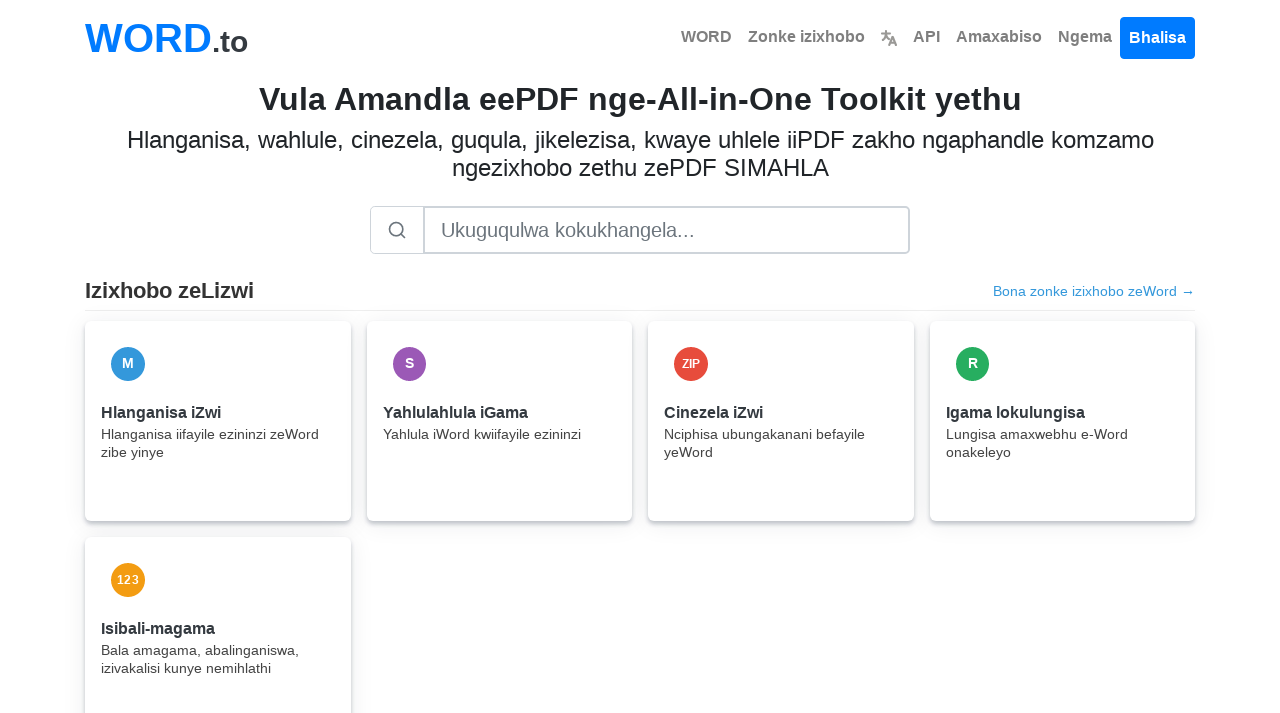

--- FILE ---
content_type: text/html; charset=utf-8
request_url: https://www.word.to/?lang=xh
body_size: 11574
content:


<!DOCTYPE html>
<html lang="xh">
<head>
    <meta charset="utf-8">
    <title>Word.to: I-Toolkit yePDF yonke-kwi-enye</title>
    <meta property="og:url" content="https://www.word.to/"/>
    <meta property="og:type" content="website"/>
    <meta property="og:title" content="Word.to: I-Toolkit yePDF yonke-kwi-enye"/>
    <meta property="og:description" content="Fumanisa ukuguquguquka kwe-Word.to-isiguquli sakho se-premium seLizwi. Guqula iifayile zeLizwi zibe yiPDF, JPEG, PNG, kunye nokunye, ngaphandle komthungo. Zuza kuguqulo lwefomathi eguquguqukayo, i-API enengqondo, kunye ne-Word Counter eyakhelweyo. Lula uguqulelo loxwebhu lwakho nge-Word.to!"/>
    <meta property="og:image:type" content="image/png"/>
    <meta property="og:image" content="https://www.word.to/static/word.png"/>
    <meta name="description" content="Fumanisa ukuguquguquka kwe-Word.to-isiguquli sakho se-premium seLizwi. Guqula iifayile zeLizwi zibe yiPDF, JPEG, PNG, kunye nokunye, ngaphandle komthungo. Zuza kuguqulo lwefomathi eguquguqukayo, i-API enengqondo, kunye ne-Word Counter eyakhelweyo. Lula uguqulelo loxwebhu lwakho nge-Word.to!">
    <style>body,h1,h2,h3,h4,h5,h6,p,a,span,div,button,input{font-family:-apple-system,BlinkMacSystemFont,"Segoe UI",Roboto,"Helvetica Neue",Arial,sans-serif,"Apple Color Emoji","Segoe UI Emoji","Segoe UI Symbol"}h1{font-weight:500;font-size:2.5rem}h2{font-weight:500}h3{font-weight:500}.font-weight-bold{font-weight:700!important}</style>
    <link rel="stylesheet" href="/static/css/bootstrap.min.css">
    <link rel="stylesheet" href="/static/css/styles.css?v=0.48">
    <link rel="icon" href="https://www.word.to/static/word.png" type="image/png">
    
    <meta name="viewport" content="width=device-width, initial-scale=1">
    
    <script type="application/ld+json">
    {
        "@context": "https://schema.org",
        "@type": "Organization",
        "name": "Word.to",
        "url": "https://www.word.to/",
        "logo": "https://www.word.to/static/word.png",
        "description": "Fumanisa ukuguquguquka kwe-Word.to-isiguquli sakho se-premium seLizwi. Guqula iifayile zeLizwi zibe yiPDF, JPEG, PNG, kunye nokunye, ngaphandle komthungo. Zuza kuguqulo lwefomathi eguquguqukayo, i-API enengqondo, kunye ne-Word Counter eyakhelweyo. Lula uguqulelo loxwebhu lwakho nge-Word.to!",
        "contactPoint": {
            "@type": "ContactPoint",
            "contactType": "customer support",
            "email": "hello@word.to",
            "availableLanguage": ["af", "am", "ar", "az", "be", "bg", "bn", "bs", "ca", "co", "cs", "cy", "da", "de", "el", "en", "eo", "es", "et", "eu", "fa", "fi", "fr", "fy", "ga", "gd", "gl", "gu", "ha", "hi", "hr", "ht", "hu", "hy", "id", "ig", "is", "it", "ja", "ka", "kk", "kn", "km", "ko", "ku", "ky", "la", "lo", "lt", "lb", "lv", "mg", "mi", "mk", "ml", "mn", "mr", "ms", "mt", "my", "ne", "nl", "no", "ny", "pa", "pl", "ps", "pt", "ro", "ru", "sd", "si", "sk", "sl", "sm", "sn", "so", "sq", "sr", "st", "su", "sv", "sw", "ta", "te", "tg", "th", "tl", "tr", "uk", "ur", "uz", "vi", "xh", "yi", "yo", "zh", "zu"]
        }
    }
    </script>
    <script type="application/ld+json">
    {
        "@context": "https://schema.org",
        "@type": "WebPage",
        "name": "Word.to: I-Toolkit yePDF yonke-kwi-enye",
        "description": "Fumanisa ukuguquguquka kwe-Word.to-isiguquli sakho se-premium seLizwi. Guqula iifayile zeLizwi zibe yiPDF, JPEG, PNG, kunye nokunye, ngaphandle komthungo. Zuza kuguqulo lwefomathi eguquguqukayo, i-API enengqondo, kunye ne-Word Counter eyakhelweyo. Lula uguqulelo loxwebhu lwakho nge-Word.to!",
        "url": "https://www.word.to/"
    }
    </script>
    <script type="application/ld+json">
    {
        "@context": "https://schema.org",
        "@type": "SoftwareApplication",
        "name": "Word.to - Professional Document Converter",
        "applicationCategory": "BusinessApplication",
        "operatingSystem": "Web Browser",
        "offers": {
            "@type": "Offer",
            "price": "0",
            "priceCurrency": "USD",
            "availability": "https://schema.org/InStock",
            "eligibleRegion": {
                "@type": "Place",
                "name": "Worldwide"
            }
        },
        "aggregateRating": {
            "@type": "AggregateRating",
            "ratingValue": "4.4",
            "ratingCount": "7",
            "bestRating": "5",
            "worstRating": "1"
        },
        "availableLanguage": ["af", "am", "ar", "az", "be", "bg", "bn", "bs", "ca", "co", "cs", "cy", "da", "de", "el", "en", "eo", "es", "et", "eu", "fa", "fi", "fr", "fy", "ga", "gd", "gl", "gu", "ha", "hi", "hr", "ht", "hu", "hy", "id", "ig", "is", "it", "ja", "ka", "kk", "kn", "km", "ko", "ku", "ky", "la", "lo", "lt", "lb", "lv", "mg", "mi", "mk", "ml", "mn", "mr", "ms", "mt", "my", "ne", "nl", "no", "ny", "pa", "pl", "ps", "pt", "ro", "ru", "sd", "si", "sk", "sl", "sm", "sn", "so", "sq", "sr", "st", "su", "sv", "sw", "ta", "te", "tg", "th", "tl", "tr", "uk", "ur", "uz", "vi", "xh", "yi", "yo", "zh", "zu"],
        "featureList": [
            "Guqula amaxwebhu eWord abe yiPDF, HTML, EPUB nokunye",
            "Susa umbhalo kwiPDF uye kumaxwebhu eWord anokuhlelwa",
            "Inkxaso yeefomathi ze-DOC, DOCX, RTF, ODT",
            "Gcina iitafile, imifanekiso, kunye nokufomatha ngexesha lokuguqulwa",
            "I-Batch iguqula amaxwebhu amaninzi ngaxeshanye",
            "Inkxaso ye-OCR yamaxwebhu askeniweyo"
        ]
    }
    </script>
    
    <script type="application/ld+json">
    {
        "@context": "https://schema.org",
        "@type": "FAQPage",
        "mainEntity": [
            {
                "@type": "Question",
                "name": "Zeziphi iifomathi zoxwebhu ezinokuguqulwa yiWord.",
                "acceptedAnswer": {
                    "@type": "Answer",
                    "text": "I-Word.to iguqula i-DOC, i-DOCX, i-PDF, i-RTF, i-ODT, i-TXT, i-HTML, kunye ne-EPUB. Sigcina ukufomatha, iitafile, kunye nemifanekiso ngexesha lokuguqulwa."
                }
            },
            {
                "@type": "Question",
                "name": "Ngaba ukufomatha uxwebhu lwam kuya kugcinwa?",
                "acceptedAnswer": {
                    "@type": "Answer",
                    "text": "Ewe, iWord.to isebenzisa ii-algorithms eziphambili ukugcina iitafile, imifanekiso, iifonti, ii-headers, ii-footers, kunye noyilo lwephepha xa iguqula phakathi kweefomathi."
                }
            },
            {
                "@type": "Question",
                "name": "Ndingakwazi ukuguqula amaxwebhu askeniweyo?",
                "acceptedAnswer": {
                    "@type": "Answer",
                    "text": "Ewe, iWord.to ibandakanya i-OCR (Optical Character Recognition) ukuze ikhuphe umbhalo kwiPDF eziskeniweyo kunye nemifanekiso ibe ngamaxwebhu eWord anokuhlelwa."
                }
            },
            {
                "@type": "Question",
                "name": "Ngaba iWord.to ikhululekile ukuyisebenzisa?",
                "acceptedAnswer": {
                    "@type": "Answer",
                    "text": "Ewe, ukuguqulwa okusisiseko kusimahla. Izicwangciso zeprimiyamu zibonelela ngemida ephezulu, ukucutshungulwa kwebhetshi, kunye nenkxaso ephambili kubasebenzisi abaziingcali."
                }
            }
        ]
    }
    </script>
    
    
    <link href="https://www.word.to/"
          hreflang="x-default"
          rel="alternate"/>
    
        <link rel="alternate"
              hreflang="af"
              href="https://www.word.to/?lang=af"/>
    
        <link rel="alternate"
              hreflang="am"
              href="https://www.word.to/?lang=am"/>
    
        <link rel="alternate"
              hreflang="ar"
              href="https://www.word.to/?lang=ar"/>
    
        <link rel="alternate"
              hreflang="az"
              href="https://www.word.to/?lang=az"/>
    
        <link rel="alternate"
              hreflang="be"
              href="https://www.word.to/?lang=be"/>
    
        <link rel="alternate"
              hreflang="bg"
              href="https://www.word.to/?lang=bg"/>
    
        <link rel="alternate"
              hreflang="bn"
              href="https://www.word.to/?lang=bn"/>
    
        <link rel="alternate"
              hreflang="bs"
              href="https://www.word.to/?lang=bs"/>
    
        <link rel="alternate"
              hreflang="ca"
              href="https://www.word.to/?lang=ca"/>
    
        <link rel="alternate"
              hreflang="co"
              href="https://www.word.to/?lang=co"/>
    
        <link rel="alternate"
              hreflang="cs"
              href="https://www.word.to/?lang=cs"/>
    
        <link rel="alternate"
              hreflang="cy"
              href="https://www.word.to/?lang=cy"/>
    
        <link rel="alternate"
              hreflang="da"
              href="https://www.word.to/?lang=da"/>
    
        <link rel="alternate"
              hreflang="de"
              href="https://www.word.to/?lang=de"/>
    
        <link rel="alternate"
              hreflang="el"
              href="https://www.word.to/?lang=el"/>
    
        <link rel="alternate"
              hreflang="en"
              href="https://www.word.to/?lang=en"/>
    
        <link rel="alternate"
              hreflang="eo"
              href="https://www.word.to/?lang=eo"/>
    
        <link rel="alternate"
              hreflang="es"
              href="https://www.word.to/?lang=es"/>
    
        <link rel="alternate"
              hreflang="et"
              href="https://www.word.to/?lang=et"/>
    
        <link rel="alternate"
              hreflang="eu"
              href="https://www.word.to/?lang=eu"/>
    
        <link rel="alternate"
              hreflang="fa"
              href="https://www.word.to/?lang=fa"/>
    
        <link rel="alternate"
              hreflang="fi"
              href="https://www.word.to/?lang=fi"/>
    
        <link rel="alternate"
              hreflang="fr"
              href="https://www.word.to/?lang=fr"/>
    
        <link rel="alternate"
              hreflang="fy"
              href="https://www.word.to/?lang=fy"/>
    
        <link rel="alternate"
              hreflang="ga"
              href="https://www.word.to/?lang=ga"/>
    
        <link rel="alternate"
              hreflang="gd"
              href="https://www.word.to/?lang=gd"/>
    
        <link rel="alternate"
              hreflang="gl"
              href="https://www.word.to/?lang=gl"/>
    
        <link rel="alternate"
              hreflang="gu"
              href="https://www.word.to/?lang=gu"/>
    
        <link rel="alternate"
              hreflang="ha"
              href="https://www.word.to/?lang=ha"/>
    
        <link rel="alternate"
              hreflang="hi"
              href="https://www.word.to/?lang=hi"/>
    
        <link rel="alternate"
              hreflang="hr"
              href="https://www.word.to/?lang=hr"/>
    
        <link rel="alternate"
              hreflang="ht"
              href="https://www.word.to/?lang=ht"/>
    
        <link rel="alternate"
              hreflang="hu"
              href="https://www.word.to/?lang=hu"/>
    
        <link rel="alternate"
              hreflang="hy"
              href="https://www.word.to/?lang=hy"/>
    
        <link rel="alternate"
              hreflang="id"
              href="https://www.word.to/?lang=id"/>
    
        <link rel="alternate"
              hreflang="ig"
              href="https://www.word.to/?lang=ig"/>
    
        <link rel="alternate"
              hreflang="is"
              href="https://www.word.to/?lang=is"/>
    
        <link rel="alternate"
              hreflang="it"
              href="https://www.word.to/?lang=it"/>
    
        <link rel="alternate"
              hreflang="ja"
              href="https://www.word.to/?lang=ja"/>
    
        <link rel="alternate"
              hreflang="ka"
              href="https://www.word.to/?lang=ka"/>
    
        <link rel="alternate"
              hreflang="kk"
              href="https://www.word.to/?lang=kk"/>
    
        <link rel="alternate"
              hreflang="kn"
              href="https://www.word.to/?lang=kn"/>
    
        <link rel="alternate"
              hreflang="km"
              href="https://www.word.to/?lang=km"/>
    
        <link rel="alternate"
              hreflang="ko"
              href="https://www.word.to/?lang=ko"/>
    
        <link rel="alternate"
              hreflang="ku"
              href="https://www.word.to/?lang=ku"/>
    
        <link rel="alternate"
              hreflang="ky"
              href="https://www.word.to/?lang=ky"/>
    
        <link rel="alternate"
              hreflang="la"
              href="https://www.word.to/?lang=la"/>
    
        <link rel="alternate"
              hreflang="lo"
              href="https://www.word.to/?lang=lo"/>
    
        <link rel="alternate"
              hreflang="lt"
              href="https://www.word.to/?lang=lt"/>
    
        <link rel="alternate"
              hreflang="lb"
              href="https://www.word.to/?lang=lb"/>
    
        <link rel="alternate"
              hreflang="lv"
              href="https://www.word.to/?lang=lv"/>
    
        <link rel="alternate"
              hreflang="mg"
              href="https://www.word.to/?lang=mg"/>
    
        <link rel="alternate"
              hreflang="mi"
              href="https://www.word.to/?lang=mi"/>
    
        <link rel="alternate"
              hreflang="mk"
              href="https://www.word.to/?lang=mk"/>
    
        <link rel="alternate"
              hreflang="ml"
              href="https://www.word.to/?lang=ml"/>
    
        <link rel="alternate"
              hreflang="mn"
              href="https://www.word.to/?lang=mn"/>
    
        <link rel="alternate"
              hreflang="mr"
              href="https://www.word.to/?lang=mr"/>
    
        <link rel="alternate"
              hreflang="ms"
              href="https://www.word.to/?lang=ms"/>
    
        <link rel="alternate"
              hreflang="mt"
              href="https://www.word.to/?lang=mt"/>
    
        <link rel="alternate"
              hreflang="my"
              href="https://www.word.to/?lang=my"/>
    
        <link rel="alternate"
              hreflang="ne"
              href="https://www.word.to/?lang=ne"/>
    
        <link rel="alternate"
              hreflang="nl"
              href="https://www.word.to/?lang=nl"/>
    
        <link rel="alternate"
              hreflang="no"
              href="https://www.word.to/?lang=no"/>
    
        <link rel="alternate"
              hreflang="ny"
              href="https://www.word.to/?lang=ny"/>
    
        <link rel="alternate"
              hreflang="pa"
              href="https://www.word.to/?lang=pa"/>
    
        <link rel="alternate"
              hreflang="pl"
              href="https://www.word.to/?lang=pl"/>
    
        <link rel="alternate"
              hreflang="ps"
              href="https://www.word.to/?lang=ps"/>
    
        <link rel="alternate"
              hreflang="pt"
              href="https://www.word.to/?lang=pt"/>
    
        <link rel="alternate"
              hreflang="ro"
              href="https://www.word.to/?lang=ro"/>
    
        <link rel="alternate"
              hreflang="ru"
              href="https://www.word.to/?lang=ru"/>
    
        <link rel="alternate"
              hreflang="sd"
              href="https://www.word.to/?lang=sd"/>
    
        <link rel="alternate"
              hreflang="si"
              href="https://www.word.to/?lang=si"/>
    
        <link rel="alternate"
              hreflang="sk"
              href="https://www.word.to/?lang=sk"/>
    
        <link rel="alternate"
              hreflang="sl"
              href="https://www.word.to/?lang=sl"/>
    
        <link rel="alternate"
              hreflang="sm"
              href="https://www.word.to/?lang=sm"/>
    
        <link rel="alternate"
              hreflang="sn"
              href="https://www.word.to/?lang=sn"/>
    
        <link rel="alternate"
              hreflang="so"
              href="https://www.word.to/?lang=so"/>
    
        <link rel="alternate"
              hreflang="sq"
              href="https://www.word.to/?lang=sq"/>
    
        <link rel="alternate"
              hreflang="sr"
              href="https://www.word.to/?lang=sr"/>
    
        <link rel="alternate"
              hreflang="st"
              href="https://www.word.to/?lang=st"/>
    
        <link rel="alternate"
              hreflang="su"
              href="https://www.word.to/?lang=su"/>
    
        <link rel="alternate"
              hreflang="sv"
              href="https://www.word.to/?lang=sv"/>
    
        <link rel="alternate"
              hreflang="sw"
              href="https://www.word.to/?lang=sw"/>
    
        <link rel="alternate"
              hreflang="ta"
              href="https://www.word.to/?lang=ta"/>
    
        <link rel="alternate"
              hreflang="te"
              href="https://www.word.to/?lang=te"/>
    
        <link rel="alternate"
              hreflang="tg"
              href="https://www.word.to/?lang=tg"/>
    
        <link rel="alternate"
              hreflang="th"
              href="https://www.word.to/?lang=th"/>
    
        <link rel="alternate"
              hreflang="tl"
              href="https://www.word.to/?lang=tl"/>
    
        <link rel="alternate"
              hreflang="tr"
              href="https://www.word.to/?lang=tr"/>
    
        <link rel="alternate"
              hreflang="uk"
              href="https://www.word.to/?lang=uk"/>
    
        <link rel="alternate"
              hreflang="ur"
              href="https://www.word.to/?lang=ur"/>
    
        <link rel="alternate"
              hreflang="uz"
              href="https://www.word.to/?lang=uz"/>
    
        <link rel="alternate"
              hreflang="vi"
              href="https://www.word.to/?lang=vi"/>
    
        <link rel="alternate"
              hreflang="xh"
              href="https://www.word.to/?lang=xh"/>
    
        <link rel="alternate"
              hreflang="yi"
              href="https://www.word.to/?lang=yi"/>
    
        <link rel="alternate"
              hreflang="yo"
              href="https://www.word.to/?lang=yo"/>
    
        <link rel="alternate"
              hreflang="zh"
              href="https://www.word.to/?lang=zh"/>
    
        <link rel="alternate"
              hreflang="zu"
              href="https://www.word.to/?lang=zu"/>
    
    
</head>
<body class="page-container">
<nav id="head" class="my-0 navbar navbar-expand-md navbar-light">
    <div class="container">
        <a class="header text-dark text-decoration-none" href="/?lang=xh">
            <strong class="text-primary logo font-weight-bold">WORD</strong><strong class="sub-logo">.to</strong>
        </a>
        <a id="tool-btn" href="/tools/?lang=xh" class="d-block d-md-none ml-auto" title="Zonke izixhobo">
            <svg fill="#000000" width="32px" height="32px" viewBox="0 0 32 32" id="icon"
                 xmlns="http://www.w3.org/2000/svg" aria-label="Zonke izixhobo">
                <g id="SVGRepo_bgCarrier" stroke-width="0"></g>
                <g id="SVGRepo_tracerCarrier" stroke-linecap="round" stroke-linejoin="round"></g>
                <g id="SVGRepo_iconCarrier">
                    <defs>
                        <style>.cls-1 {
                            fill: none;
                        }</style>
                    </defs>
                    <title>tool-box</title>
                    <path d="M27,9H24V6a2,2,0,0,0-2-2H10A2,2,0,0,0,8,6V9H5a3,3,0,0,0-3,3V26a2,2,0,0,0,2,2H28a2,2,0,0,0,2-2V12A3,3,0,0,0,27,9ZM10,6H22V9H10ZM28,26H4V17h8v5h8V17h8ZM14,17h4v3H14ZM4,15V12a1,1,0,0,1,1-1H27a1,1,0,0,1,1,1v3Z"></path>
                    <rect id="_Transparent_Rectangle_" data-name="&lt;Transparent Rectangle&gt;" class="cls-1" width="32"
                          height="32"></rect>
                </g>
            </svg>
        </a>
        <button class="navbar-toggler" type="button" data-toggle="collapse" data-target="#navbarTogglerDemo02"
                aria-controls="navbarTogglerDemo02" aria-expanded="false" aria-label="Toggle navigation">
            <span class="navbar-toggler-icon"></span>
        </button>
        <div class="collapse navbar-collapse bg-white text-center" id="navbarTogglerDemo02">
            <ul class="navbar-nav ml-auto text-center">
                <li class="nav-item">
                    <a class="font-weight-bold nav-link" aria-current="page" href="/?lang=xh">WORD</a>
                </li>
                <li class="nav-item">
                    <a href="/tools/" class="font-weight-bold nav-link">
                        Zonke izixhobo
                    </a>
                </li>
                <li class="nav-item">
                    <a class="font-weight-bold nav-link" href="/languages/?lang=xh" title="Khetha Ulwimi">
                        <svg viewBox="0 0 600 600" version="1.1" width="16px" height="16px"
                             xmlns="http://www.w3.org/2000/svg" fill="#000000" stroke="#000000">
                            <g id="SVGRepo_bgCarrier" stroke-width="0"></g>
                            <g id="SVGRepo_tracerCarrier" stroke-linecap="round" stroke-linejoin="round"></g>
                            <g id="SVGRepo_iconCarrier">
                                <g transform="matrix(0.86666667,0,0,0.85677845,39.999999,42.966064)" style="stroke-width:1.16048">
                                    <path style="color:#9a9996;fill:#9a9996;stroke-linecap:round"
                                          d="M 169.23678 -49.88168 A 46.419449 46.419449 0 0 0 122.81475 -3.4618798 L 122.81475 55.162979 L 0.26592663 55.162979 A 46.419399 46.419399 0 0 0 -46.153845 101.58278 A 46.419399 46.419399 0 0 0 0.26592663 148.00258 L 116.47311 148.00258 C 109.84235 231.66594 84.892611 296.90624 9.8820624 349.53878 A 46.419399 46.419399 0 0 0 -1.4558282 414.20006 A 46.419399 46.419399 0 0 0 63.206882 425.53431 C 117.86118 387.18509 154.12427 339.35301 177.04552 287.17079 C 199.33296 323.41323 229.4691 356.59924 269.49745 384.68589 A 46.419399 46.419399 0 0 0 334.1579 373.34936 A 46.419399 46.419399 0 0 0 322.82227 308.69036 C 260.47406 264.94257 232.70979 212.49731 221.29282 148.00258 L 338.13101 148.00258 A 46.419399 46.419399 0 0 0 384.54853 101.58278 A 46.419399 46.419399 0 0 0 338.13101 55.162979 L 215.65655 55.162979 L 215.65655 -3.4618798 A 46.419449 46.419449 0 0 0 169.23678 -49.88168 z M 449.2518 206.90099 A 46.419399 46.419399 0 0 0 406.83443 236.2442 L 268.37064 586.39306 A 46.419399 46.419399 0 0 0 294.46965 646.62961 A 46.419399 46.419399 0 0 0 354.70403 620.53257 L 380.02103 556.50959 L 531.51743 556.50959 L 556.83443 620.53257 A 46.419399 46.419399 0 0 0 617.07106 646.62961 A 46.419399 46.419399 0 0 0 643.16556 586.39306 L 504.70403 236.2442 A 46.419399 46.419399 0 0 0 462.28666 206.90099 A 46.419399 46.419399 0 0 0 455.76923 207.4367 A 46.419399 46.419399 0 0 0 449.2518 206.90099 z M 455.76923 364.95582 L 494.80394 463.66999 L 416.73452 463.66999 L 455.76923 364.95582 z "></path>
                                </g>
                            </g>
                        </svg>
                    </a>
                </li>
                <li class="nav-item">
                    <a class="font-weight-bold nav-link" href="/api/">API</a>
                </li>
                <li class="nav-item">
                    <a class="font-weight-bold nav-link" href="/pricing/">Amaxabiso</a>
                </li>
                
                    <li class="nav-item">
                        <a class="font-weight-bold nav-link" href="/login/">Ngema</a>
                    </li>
                    <li class="nav-item">
                        <a id="signupbutton" class="font-weight-bold btn btn-primary nav-link"
                           href="/signup/">Bhalisa</a>
                    </li>
                
            </ul>
        </div>
    </div>
</nav>
<div class="vh-full">
    
        <div class="container mt-1">
            <div class="d-none d-md-block">
                <h2 class="text-center font-weight-bold">Vula Amandla eePDF nge-All-in-One Toolkit yethu</h2>
                <h4 class="text-center">Hlanganisa, wahlule, cinezela, guqula, jikelezisa, kwaye uhlele iiPDF zakho ngaphandle komzamo ngezixhobo zethu zePDF SIMAHLA</h4>
            </div>
            <!-- For smaller screens (below medium), use h3 and h5 -->
            <div class="d-md-none">
                <h3 class="text-center font-weight-bold">Vula Amandla eePDF nge-All-in-One Toolkit yethu</h3>
                <p class="text-center">Hlanganisa, wahlule, cinezela, guqula, jikelezisa, kwaye uhlele iiPDF zakho ngaphandle komzamo ngezixhobo zethu zePDF SIMAHLA</p>
            </div>
            <!-- Search Filter -->
            <div class="row justify-content-center mt-4 mb-4">
                <div class="col-md-8 col-lg-6">
                    <div class="input-group input-group-lg">
                        <div class="input-group-prepend">
                            <span class="input-group-text bg-white" style="border-color: #ced4da;">
                                <svg width="20" height="20" viewBox="0 0 24 24" fill="none" stroke="#6c757d" stroke-width="2" stroke-linecap="round" stroke-linejoin="round">
                                    <circle cx="11" cy="11" r="8"></circle>
                                    <line x1="21" y1="21" x2="16.65" y2="16.65"></line>
                                </svg>
                            </span>
                        </div>
                        <input type="text"
                               name="filter"
                               class="form-control"
                               placeholder="Ukuguqulwa kokukhangela..."
                               style="border-color: #ced4da;">
                    </div>
                </div>
            </div>

            <!-- Search results container (filled by API) -->
            <div id="search-results" class="filter-section" style="display: none;">
                <div class="search-results-header" style="display: none;">
                    <p class="text-center text-muted mb-4">Esi sixhobo asifumaneki kule sayithi, kodwa sisifumene kwinethiwekhi yethu:</p>
                </div>
                <div class="tools search-results-tools"></div>
            </div>

            <!-- Fallback Format Hubs (shown when no search results at all) -->
            <div id="format-hub-fallback" class="filter-section" style="display: none;">
                <h3 class="text-center font-weight-bold mb-4">Khangela iiFomathi eziGuquliweyo</h3>
                <p class="text-center text-muted mb-4">Akukho nto ifanayo ifunyenweyo. Zama enye yezi ziguquli zefomathi:</p>
                <div class="tools format-hubs">
                    <a class="tool_item text-dark" href="/pdf/">
                        <div class="toolIcon">
                            <svg width="33.6" height="33.6" xmlns="http://www.w3.org/2000/svg" style="position: absolute; top: 10px; left: 10px;">
                                <circle cx="16.8" cy="16.8" r="16.8" fill="#e74c3c"/>
                                <text x="50%" y="50%" font-size="12px" font-weight="bold" fill="white" text-anchor="middle" dy=".3em">PDF</text>
                            </svg>
                        </div>
                        <div class="tool_itemTitle">PDF Isiguquli</div>
                        <div class="tool_itemDescription">Zonke iinguqulelo zePDF</div>
                    </a>
                    <a class="tool_item text-dark" href="/docx/">
                        <div class="toolIcon">
                            <svg width="33.6" height="33.6" xmlns="http://www.w3.org/2000/svg" style="position: absolute; top: 10px; left: 10px;">
                                <circle cx="16.8" cy="16.8" r="16.8" fill="#3498db"/>
                                <text x="50%" y="50%" font-size="10px" font-weight="bold" fill="white" text-anchor="middle" dy=".3em">DOCX</text>
                            </svg>
                        </div>
                        <div class="tool_itemTitle">DOCX Isiguquli</div>
                        <div class="tool_itemDescription">Ukuguqulwa kwamaxwebhu e-Word</div>
                    </a>
                    <a class="tool_item text-dark" href="/jpg/">
                        <div class="toolIcon">
                            <svg width="33.6" height="33.6" xmlns="http://www.w3.org/2000/svg" style="position: absolute; top: 10px; left: 10px;">
                                <circle cx="16.8" cy="16.8" r="16.8" fill="#f39c12"/>
                                <text x="50%" y="50%" font-size="12px" font-weight="bold" fill="white" text-anchor="middle" dy=".3em">JPG</text>
                            </svg>
                        </div>
                        <div class="tool_itemTitle">JPG Isiguquli</div>
                        <div class="tool_itemDescription">Ukuguqulwa kwemifanekiso</div>
                    </a>
                    <a class="tool_item text-dark" href="/png/">
                        <div class="toolIcon">
                            <svg width="33.6" height="33.6" xmlns="http://www.w3.org/2000/svg" style="position: absolute; top: 10px; left: 10px;">
                                <circle cx="16.8" cy="16.8" r="16.8" fill="#9b59b6"/>
                                <text x="50%" y="50%" font-size="12px" font-weight="bold" fill="white" text-anchor="middle" dy=".3em">PNG</text>
                            </svg>
                        </div>
                        <div class="tool_itemTitle">PNG Isiguquli</div>
                        <div class="tool_itemDescription">Ukuguqulwa kwemifanekiso yePNG</div>
                    </a>
                    <a class="tool_item text-dark" href="/mp3/">
                        <div class="toolIcon">
                            <svg width="33.6" height="33.6" xmlns="http://www.w3.org/2000/svg" style="position: absolute; top: 10px; left: 10px;">
                                <circle cx="16.8" cy="16.8" r="16.8" fill="#1abc9c"/>
                                <text x="50%" y="50%" font-size="12px" font-weight="bold" fill="white" text-anchor="middle" dy=".3em">MP3</text>
                            </svg>
                        </div>
                        <div class="tool_itemTitle">MP3 Isiguquli</div>
                        <div class="tool_itemDescription">Ukuguqulwa komsindo</div>
                    </a>
                    <a class="tool_item text-dark" href="/mp4/">
                        <div class="toolIcon">
                            <svg width="33.6" height="33.6" xmlns="http://www.w3.org/2000/svg" style="position: absolute; top: 10px; left: 10px;">
                                <circle cx="16.8" cy="16.8" r="16.8" fill="#e74c3c"/>
                                <text x="50%" y="50%" font-size="12px" font-weight="bold" fill="white" text-anchor="middle" dy=".3em">MP4</text>
                            </svg>
                        </div>
                        <div class="tool_itemTitle">MP4 Isiguquli</div>
                        <div class="tool_itemDescription">Ukuguqulwa kweevidiyo</div>
                    </a>
                    <a class="tool_item text-dark" href="/xlsx/">
                        <div class="toolIcon">
                            <svg width="33.6" height="33.6" xmlns="http://www.w3.org/2000/svg" style="position: absolute; top: 10px; left: 10px;">
                                <circle cx="16.8" cy="16.8" r="16.8" fill="#27ae60"/>
                                <text x="50%" y="50%" font-size="10px" font-weight="bold" fill="white" text-anchor="middle" dy=".3em">XLSX</text>
                            </svg>
                        </div>
                        <div class="tool_itemTitle">Excel Isiguquli</div>
                        <div class="tool_itemDescription">Ukuguqulwa kweSpreadsheet</div>
                    </a>
                    <a class="tool_item text-dark" href="/epub/">
                        <div class="toolIcon">
                            <svg width="33.6" height="33.6" xmlns="http://www.w3.org/2000/svg" style="position: absolute; top: 10px; left: 10px;">
                                <circle cx="16.8" cy="16.8" r="16.8" fill="#8e44ad"/>
                                <text x="50%" y="50%" font-size="10px" font-weight="bold" fill="white" text-anchor="middle" dy=".3em">EPUB</text>
                            </svg>
                        </div>
                        <div class="tool_itemTitle">EPUB Isiguquli</div>
                        <div class="tool_itemDescription">Ukuguqulwa kwe-eBook</div>
                    </a>
                </div>
                <div class="text-center mt-4">
                    <a href="/tools/" class="btn btn-outline-primary">Jonga Zonke Izixhobo</a>
                </div>
            </div>

            <!-- Word Tools Section -->
            <div class="tool-category filter-section">
                <div class="category-header">
                    <h3>Izixhobo zeLizwi</h3>
                    <a href="/word/" class="see-more">Bona zonke izixhobo zeWord &rarr;</a>
                </div>
                <div class="tools">
                    <a class="tool_item text-dark" href="/merge-word/">
                        <div class="toolIcon">
                            <svg width="33.6" height="33.6" xmlns="http://www.w3.org/2000/svg" style="position: absolute; top: 10px; left: 10px;">
                                <circle cx="16.8" cy="16.8" r="16.8" fill="#3498db"/>
                                <text x="50%" y="50%" font-size="14px" font-weight="bold" fill="white" text-anchor="middle" dy=".3em">M</text>
                            </svg>
                        </div>
                        <div class="tool_itemTitle">Hlanganisa iZwi</div>
                        <div class="tool_itemDescription">Hlanganisa iifayile ezininzi zeWord zibe yinye</div>
                    </a>
                    <a class="tool_item text-dark" href="/split-word/">
                        <div class="toolIcon">
                            <svg width="33.6" height="33.6" xmlns="http://www.w3.org/2000/svg" style="position: absolute; top: 10px; left: 10px;">
                                <circle cx="16.8" cy="16.8" r="16.8" fill="#9b59b6"/>
                                <text x="50%" y="50%" font-size="14px" font-weight="bold" fill="white" text-anchor="middle" dy=".3em">S</text>
                            </svg>
                        </div>
                        <div class="tool_itemTitle">Yahlulahlula iGama</div>
                        <div class="tool_itemDescription">Yahlula iWord kwiifayile ezininzi</div>
                    </a>
                    <a class="tool_item text-dark" href="/compress-word/">
                        <div class="toolIcon">
                            <svg width="33.6" height="33.6" xmlns="http://www.w3.org/2000/svg" style="position: absolute; top: 10px; left: 10px;">
                                <circle cx="16.8" cy="16.8" r="16.8" fill="#e74c3c"/>
                                <text x="50%" y="50%" font-size="12px" font-weight="bold" fill="white" text-anchor="middle" dy=".3em">ZIP</text>
                            </svg>
                        </div>
                        <div class="tool_itemTitle">Cinezela iZwi</div>
                        <div class="tool_itemDescription">Nciphisa ubungakanani befayile yeWord</div>
                    </a>
                    <a class="tool_item text-dark" href="/repair-word/">
                        <div class="toolIcon">
                            <svg width="33.6" height="33.6" xmlns="http://www.w3.org/2000/svg" style="position: absolute; top: 10px; left: 10px;">
                                <circle cx="16.8" cy="16.8" r="16.8" fill="#27ae60"/>
                                <text x="50%" y="50%" font-size="14px" font-weight="bold" fill="white" text-anchor="middle" dy=".3em">R</text>
                            </svg>
                        </div>
                        <div class="tool_itemTitle">Igama lokulungisa</div>
                        <div class="tool_itemDescription">Lungisa amaxwebhu e-Word onakeleyo</div>
                    </a>
                    <a class="tool_item text-dark" href="/counter/">
                        <div class="toolIcon">
                            <svg width="33.6" height="33.6" xmlns="http://www.w3.org/2000/svg" style="position: absolute; top: 10px; left: 10px;">
                                <circle cx="16.8" cy="16.8" r="16.8" fill="#f39c12"/>
                                <text x="50%" y="50%" font-size="12px" font-weight="bold" fill="white" text-anchor="middle" dy=".3em">123</text>
                            </svg>
                        </div>
                        <div class="tool_itemTitle">Isibali-magama</div>
                        <div class="tool_itemDescription">Bala amagama, abalinganiswa, izivakalisi kunye nemihlathi</div>
                    </a>
                </div>
            </div>

            <!-- Convert from Word Section -->
            <div class="tool-category filter-section">
                <div class="category-header">
                    <h3>Guqula ukusuka kwiLizwi</h3>
                    <a href="/word/" class="see-more">Bona zonke iinguqulelo zeLizwi &rarr;</a>
                </div>
                <div class="tools">
                    <a class="tool_item text-dark" href="/word-pdf/">
                        <div class="toolIcon">
                            <svg width="33.6" height="33.6" xmlns="http://www.w3.org/2000/svg" style="position: absolute; top: 0; left: 0;">
                                <circle cx="16.8" cy="16.8" r="16.8" fill="#3498db"/>
                                <text x="50%" y="50%" font-size="16.8px" font-weight="bold" fill="white" text-anchor="middle" dy=".3em">W</text>
                            </svg>
                            <svg width="33.6" height="33.6" xmlns="http://www.w3.org/2000/svg" style="position: absolute; top: 20.4px; left: 20.4px;">
                                <circle cx="16.8" cy="16.8" r="16.8" fill="#e74c3c"/>
                                <text x="50%" y="50%" font-size="16.8px" font-weight="bold" fill="white" text-anchor="middle" dy=".3em">P</text>
                            </svg>
                        </div>
                        <div class="tool_itemTitle">ILizwi ukuya kwiPDF</div>
                        <div class="tool_itemDescription">Guqula amaxwebhu eWord abe yifomathi yePDF ngokulula ngesixhobo sethu sokuguqula esinobuchule</div>
                    </a>
                    <a class="tool_item text-dark" href="/word-txt/">
                        <div class="toolIcon">
                            <svg width="33.6" height="33.6" xmlns="http://www.w3.org/2000/svg" style="position: absolute; top: 0; left: 0;">
                                <circle cx="16.8" cy="16.8" r="16.8" fill="#3498db"/>
                                <text x="50%" y="50%" font-size="16.8px" font-weight="bold" fill="white" text-anchor="middle" dy=".3em">W</text>
                            </svg>
                            <svg width="33.6" height="33.6" xmlns="http://www.w3.org/2000/svg" style="position: absolute; top: 20.4px; left: 20.4px;">
                                <circle cx="16.8" cy="16.8" r="16.8" fill="#7f8c8d"/>
                                <text x="50%" y="50%" font-size="16.8px" font-weight="bold" fill="white" text-anchor="middle" dy=".3em">T</text>
                            </svg>
                        </div>
                        <div class="tool_itemTitle">WORD ukuya ku TXT</div>
                        <div class="tool_itemDescription">Guqula i-WORD ibe yifomathi ye-TXT</div>
                    </a>
                    <a class="tool_item text-dark" href="/word-html/">
                        <div class="toolIcon">
                            <svg width="33.6" height="33.6" xmlns="http://www.w3.org/2000/svg" style="position: absolute; top: 0; left: 0;">
                                <circle cx="16.8" cy="16.8" r="16.8" fill="#3498db"/>
                                <text x="50%" y="50%" font-size="16.8px" font-weight="bold" fill="white" text-anchor="middle" dy=".3em">W</text>
                            </svg>
                            <svg width="33.6" height="33.6" xmlns="http://www.w3.org/2000/svg" style="position: absolute; top: 20.4px; left: 20.4px;">
                                <circle cx="16.8" cy="16.8" r="16.8" fill="#e67e22"/>
                                <text x="50%" y="50%" font-size="16.8px" font-weight="bold" fill="white" text-anchor="middle" dy=".3em">H</text>
                            </svg>
                        </div>
                        <div class="tool_itemTitle">I Word kwi-HTML</div>
                        <div class="tool_itemDescription">Guqula ngokulula amaxwebhu e-Word (DOCX/DOC) ukuya kwi-HTML ukuze kudityaniswe ngokungenamthungo kwiindawo zewebhu ngokulula.</div>
                    </a>
                    <a class="tool_item text-dark" href="/word-jpg/">
                        <div class="toolIcon">
                            <svg width="33.6" height="33.6" xmlns="http://www.w3.org/2000/svg" style="position: absolute; top: 0; left: 0;">
                                <circle cx="16.8" cy="16.8" r="16.8" fill="#3498db"/>
                                <text x="50%" y="50%" font-size="16.8px" font-weight="bold" fill="white" text-anchor="middle" dy=".3em">W</text>
                            </svg>
                            <svg width="33.6" height="33.6" xmlns="http://www.w3.org/2000/svg" style="position: absolute; top: 20.4px; left: 20.4px;">
                                <circle cx="16.8" cy="16.8" r="16.8" fill="#7f8c8d"/>
                                <text x="50%" y="50%" font-size="16.8px" font-weight="bold" fill="white" text-anchor="middle" dy=".3em">J</text>
                            </svg>
                        </div>
                        <div class="tool_itemTitle">Igama lika kwiJPG</div>
                        <div class="tool_itemDescription">Guqula ngokufanelekileyo iifayile zakho zeLizwi (DOCX/DOC) zibe yimifanekiso yeJPG ephilileyo ngokuchaneka nangokulula.</div>
                    </a>
                </div>
            </div>

            <!-- Convert to Word Section -->
            <div class="tool-category filter-section">
                <div class="category-header">
                    <h3>Guqulela kwiLizwi</h3>
                    <a href="/word/" class="see-more">Bona zonke iinguqulelo kwiWord &rarr;</a>
                </div>
                <div class="tools">
                    <a class="tool_item text-dark" href="/pdf-word/">
                        <div class="toolIcon">
                            <svg width="33.6" height="33.6" xmlns="http://www.w3.org/2000/svg" style="position: absolute; top: 0; left: 0;">
                                <circle cx="16.8" cy="16.8" r="16.8" fill="#e74c3c"/>
                                <text x="50%" y="50%" font-size="16.8px" font-weight="bold" fill="white" text-anchor="middle" dy=".3em">P</text>
                            </svg>
                            <svg width="33.6" height="33.6" xmlns="http://www.w3.org/2000/svg" style="position: absolute; top: 20.4px; left: 20.4px;">
                                <circle cx="16.8" cy="16.8" r="16.8" fill="#3498db"/>
                                <text x="50%" y="50%" font-size="16.8px" font-weight="bold" fill="white" text-anchor="middle" dy=".3em">W</text>
                            </svg>
                        </div>
                        <div class="tool_itemTitle">I-PDF ukuya kwi-Word</div>
                        <div class="tool_itemDescription">Guqula iiPDF zibe ziidokhumenti zeWord ezihlelekayo ngokulula ngesixhobo sethu esisebenziseka lula</div>
                    </a>
                    <a class="tool_item text-dark" href="/txt-word/">
                        <div class="toolIcon">
                            <svg width="33.6" height="33.6" xmlns="http://www.w3.org/2000/svg" style="position: absolute; top: 0; left: 0;">
                                <circle cx="16.8" cy="16.8" r="16.8" fill="#7f8c8d"/>
                                <text x="50%" y="50%" font-size="16.8px" font-weight="bold" fill="white" text-anchor="middle" dy=".3em">T</text>
                            </svg>
                            <svg width="33.6" height="33.6" xmlns="http://www.w3.org/2000/svg" style="position: absolute; top: 20.4px; left: 20.4px;">
                                <circle cx="16.8" cy="16.8" r="16.8" fill="#3498db"/>
                                <text x="50%" y="50%" font-size="16.8px" font-weight="bold" fill="white" text-anchor="middle" dy=".3em">W</text>
                            </svg>
                        </div>
                        <div class="tool_itemTitle">TXT to WORD</div>
                        <div class="tool_itemDescription">Guqula i-TXT ibe yifomathi ye-WORD</div>
                    </a>
                    <a class="tool_item text-dark" href="/html-word/">
                        <div class="toolIcon">
                            <svg width="33.6" height="33.6" xmlns="http://www.w3.org/2000/svg" style="position: absolute; top: 0; left: 0;">
                                <circle cx="16.8" cy="16.8" r="16.8" fill="#e67e22"/>
                                <text x="50%" y="50%" font-size="16.8px" font-weight="bold" fill="white" text-anchor="middle" dy=".3em">H</text>
                            </svg>
                            <svg width="33.6" height="33.6" xmlns="http://www.w3.org/2000/svg" style="position: absolute; top: 20.4px; left: 20.4px;">
                                <circle cx="16.8" cy="16.8" r="16.8" fill="#3498db"/>
                                <text x="50%" y="50%" font-size="16.8px" font-weight="bold" fill="white" text-anchor="middle" dy=".3em">W</text>
                            </svg>
                        </div>
                        <div class="tool_itemTitle">HTML to WORD</div>
                        <div class="tool_itemDescription">Guqula i-HTML ibe yifomathi ye-WORD</div>
                    </a>
                    <a class="tool_item text-dark" href="/jpg-word/">
                        <div class="toolIcon">
                            <svg width="33.6" height="33.6" xmlns="http://www.w3.org/2000/svg" style="position: absolute; top: 0; left: 0;">
                                <circle cx="16.8" cy="16.8" r="16.8" fill="#7f8c8d"/>
                                <text x="50%" y="50%" font-size="16.8px" font-weight="bold" fill="white" text-anchor="middle" dy=".3em">J</text>
                            </svg>
                            <svg width="33.6" height="33.6" xmlns="http://www.w3.org/2000/svg" style="position: absolute; top: 20.4px; left: 20.4px;">
                                <circle cx="16.8" cy="16.8" r="16.8" fill="#3498db"/>
                                <text x="50%" y="50%" font-size="16.8px" font-weight="bold" fill="white" text-anchor="middle" dy=".3em">W</text>
                            </svg>
                        </div>
                        <div class="tool_itemTitle">IJPG kwi Word</div>
                        <div class="tool_itemDescription">Guqula imifanekiso yeJPG ibe ngamaxwebhu eLizwi (DOCX/DOC) ngaphandle komgudu, uqinisekise ukudityaniswa komthungo kokubonakalayo.</div>
                    </a>
                </div>
            </div>

            <!-- PDF Tools Section -->
            <div class="tool-category filter-section">
                <div class="category-header">
                    <h3>Izixhobo zePDF</h3>
                    <a href="/pdf/" class="see-more">Bona zonke izixhobo zePDF &rarr;</a>
                </div>
                <div class="tools">
                    <a class="tool_item text-dark" href="/pdf-compress/">
                        <div class="toolIcon">
                            <svg width="33.6" height="33.6" xmlns="http://www.w3.org/2000/svg" style="position: absolute; top: 10px; left: 10px;">
                                <circle cx="16.8" cy="16.8" r="16.8" fill="#e74c3c"/>
                                <text x="50%" y="50%" font-size="12px" font-weight="bold" fill="white" text-anchor="middle" dy=".3em">ZIP</text>
                            </svg>
                        </div>
                        <div class="tool_itemTitle">Cinezela iPDF</div>
                        <div class="tool_itemDescription">Nciphisa ubungakanani befayile yePDF</div>
                    </a>
                    <a class="tool_item text-dark" href="/pdf-merge/">
                        <div class="toolIcon">
                            <svg width="33.6" height="33.6" xmlns="http://www.w3.org/2000/svg" style="position: absolute; top: 10px; left: 10px;">
                                <circle cx="16.8" cy="16.8" r="16.8" fill="#3498db"/>
                                <text x="50%" y="50%" font-size="14px" font-weight="bold" fill="white" text-anchor="middle" dy=".3em">M</text>
                            </svg>
                        </div>
                        <div class="tool_itemTitle">Hlanganisa iPDF</div>
                        <div class="tool_itemDescription">Hlanganisa iifayile zePDF</div>
                    </a>
                    <a class="tool_item text-dark" href="/pdf-split/">
                        <div class="toolIcon">
                            <svg width="33.6" height="33.6" xmlns="http://www.w3.org/2000/svg" style="position: absolute; top: 10px; left: 10px;">
                                <circle cx="16.8" cy="16.8" r="16.8" fill="#9b59b6"/>
                                <text x="50%" y="50%" font-size="14px" font-weight="bold" fill="white" text-anchor="middle" dy=".3em">S</text>
                            </svg>
                        </div>
                        <div class="tool_itemTitle">Yahlulahlula iPDF</div>
                        <div class="tool_itemDescription">Yahlulahlula iPDF ibe ngamaphepha</div>
                    </a>
                    <a class="tool_item text-dark" href="/pdf-editor/">
                        <div class="toolIcon">
                            <svg width="33.6" height="33.6" xmlns="http://www.w3.org/2000/svg" style="position: absolute; top: 10px; left: 10px;">
                                <circle cx="16.8" cy="16.8" r="16.8" fill="#27ae60"/>
                                <text x="50%" y="50%" font-size="14px" font-weight="bold" fill="white" text-anchor="middle" dy=".3em">E</text>
                            </svg>
                        </div>
                        <div class="tool_itemTitle">Umhleli wePDF</div>
                        <div class="tool_itemDescription">Hlela amaxwebhu e-PDF kwi-intanethi</div>
                    </a>
                </div>
            </div>

            <!-- Video Tools Section -->
            <div class="tool-category filter-section">
                <div class="category-header">
                    <h3>Ividiyo</h3>
                    <a href="/video/" class="see-more">Bona zonke izixhobo zevidiyo &rarr;</a>
                </div>
                <div class="tools">
                    <a class="tool_item text-dark" href="/video-compress/">
                        <div class="toolIcon">
                            <svg width="33.6" height="33.6" xmlns="http://www.w3.org/2000/svg" style="position: absolute; top: 10px; left: 10px;">
                                <circle cx="16.8" cy="16.8" r="16.8" fill="#e74c3c"/>
                                <text x="50%" y="50%" font-size="12px" font-weight="bold" fill="white" text-anchor="middle" dy=".3em">ZIP</text>
                            </svg>
                        </div>
                        <div class="tool_itemTitle">Ividiyo yokucinezela</div>
                        <div class="tool_itemDescription">Nciphisa ubungakanani befayile yevidiyo</div>
                    </a>
                    <a class="tool_item text-dark" href="/video-trim/">
                        <div class="toolIcon">
                            <svg width="33.6" height="33.6" xmlns="http://www.w3.org/2000/svg" style="position: absolute; top: 10px; left: 10px;">
                                <circle cx="16.8" cy="16.8" r="16.8" fill="#9b59b6"/>
                                <text x="50%" y="50%" font-size="14px" font-weight="bold" fill="white" text-anchor="middle" dy=".3em">T</text>
                            </svg>
                        </div>
                        <div class="tool_itemTitle">Ividiyo yokuSika</div>
                        <div class="tool_itemDescription">Sika amacandelo evidiyo</div>
                    </a>
                    <a class="tool_item text-dark" href="/video-merge/">
                        <div class="toolIcon">
                            <svg width="33.6" height="33.6" xmlns="http://www.w3.org/2000/svg" style="position: absolute; top: 10px; left: 10px;">
                                <circle cx="16.8" cy="16.8" r="16.8" fill="#3498db"/>
                                <text x="50%" y="50%" font-size="14px" font-weight="bold" fill="white" text-anchor="middle" dy=".3em">M</text>
                            </svg>
                        </div>
                        <div class="tool_itemTitle">Hlanganisa iividiyo</div>
                        <div class="tool_itemDescription">Hlanganisa iividiyo ezininzi</div>
                    </a>
                    <a class="tool_item text-dark" href="/video-extract-audio/">
                        <div class="toolIcon">
                            <svg width="33.6" height="33.6" xmlns="http://www.w3.org/2000/svg" style="position: absolute; top: 10px; left: 10px;">
                                <circle cx="16.8" cy="16.8" r="16.8" fill="#e91e63"/>
                                <text x="50%" y="50%" font-size="14px" font-weight="bold" fill="white" text-anchor="middle" dy=".3em">A</text>
                            </svg>
                        </div>
                        <div class="tool_itemTitle">Isandi Sokukhupha</div>
                        <div class="tool_itemDescription">Fumana isandi kwividiyo</div>
                    </a>
                </div>
            </div>

            <!-- Audio Tools Section -->
            <div class="tool-category filter-section">
                <div class="category-header">
                    <h3>Isandi</h3>
                    <a href="/audio/" class="see-more">Bona zonke izixhobo zesandi &rarr;</a>
                </div>
                <div class="tools">
                    <a class="tool_item text-dark" href="/audio-compress/">
                        <div class="toolIcon">
                            <svg width="33.6" height="33.6" xmlns="http://www.w3.org/2000/svg" style="position: absolute; top: 10px; left: 10px;">
                                <circle cx="16.8" cy="16.8" r="16.8" fill="#e74c3c"/>
                                <text x="50%" y="50%" font-size="12px" font-weight="bold" fill="white" text-anchor="middle" dy=".3em">ZIP</text>
                            </svg>
                        </div>
                        <div class="tool_itemTitle">Cinezela iAudio</div>
                        <div class="tool_itemDescription">Nciphisa ubungakanani befayile yesandi</div>
                    </a>
                    <a class="tool_item text-dark" href="/audio-trim/">
                        <div class="toolIcon">
                            <svg width="33.6" height="33.6" xmlns="http://www.w3.org/2000/svg" style="position: absolute; top: 10px; left: 10px;">
                                <circle cx="16.8" cy="16.8" r="16.8" fill="#9b59b6"/>
                                <text x="50%" y="50%" font-size="14px" font-weight="bold" fill="white" text-anchor="middle" dy=".3em">T</text>
                            </svg>
                        </div>
                        <div class="tool_itemTitle">Sika isandi</div>
                        <div class="tool_itemDescription">Sika amacandelo omsindo</div>
                    </a>
                    <a class="tool_item text-dark" href="/audio-merge/">
                        <div class="toolIcon">
                            <svg width="33.6" height="33.6" xmlns="http://www.w3.org/2000/svg" style="position: absolute; top: 10px; left: 10px;">
                                <circle cx="16.8" cy="16.8" r="16.8" fill="#3498db"/>
                                <text x="50%" y="50%" font-size="14px" font-weight="bold" fill="white" text-anchor="middle" dy=".3em">M</text>
                            </svg>
                        </div>
                        <div class="tool_itemTitle">Hlanganisa iAudio</div>
                        <div class="tool_itemDescription">Hlanganisa iifayile zeaudio</div>
                    </a>
                    <a class="tool_item text-dark" href="/audio-volume/">
                        <div class="toolIcon">
                            <svg width="33.6" height="33.6" xmlns="http://www.w3.org/2000/svg" style="position: absolute; top: 10px; left: 10px;">
                                <circle cx="16.8" cy="16.8" r="16.8" fill="#27ae60"/>
                                <text x="50%" y="50%" font-size="14px" font-weight="bold" fill="white" text-anchor="middle" dy=".3em">V</text>
                            </svg>
                        </div>
                        <div class="tool_itemTitle">Lungisa iVolume</div>
                        <div class="tool_itemDescription">Tshintsha ivolumu yesandi</div>
                    </a>
                </div>
            </div>

            <!-- Image Tools Section -->
            <div class="tool-category filter-section">
                <div class="category-header">
                    <h3>Umfanekiso</h3>
                    <a href="/image/" class="see-more">Bona zonke izixhobo zomfanekiso &rarr;</a>
                </div>
                <div class="tools">
                    <a class="tool_item text-dark" href="/image-compress/">
                        <div class="toolIcon">
                            <svg width="33.6" height="33.6" xmlns="http://www.w3.org/2000/svg" style="position: absolute; top: 10px; left: 10px;">
                                <circle cx="16.8" cy="16.8" r="16.8" fill="#e74c3c"/>
                                <text x="50%" y="50%" font-size="12px" font-weight="bold" fill="white" text-anchor="middle" dy=".3em">ZIP</text>
                            </svg>
                        </div>
                        <div class="tool_itemTitle">Cinezela umfanekiso</div>
                        <div class="tool_itemDescription">Nciphisa ubungakanani befayile yomfanekiso</div>
                    </a>
                    <a class="tool_item text-dark" href="/image-resize/">
                        <div class="toolIcon">
                            <svg width="33.6" height="33.6" xmlns="http://www.w3.org/2000/svg" style="position: absolute; top: 10px; left: 10px;">
                                <circle cx="16.8" cy="16.8" r="16.8" fill="#3498db"/>
                                <text x="50%" y="50%" font-size="14px" font-weight="bold" fill="white" text-anchor="middle" dy=".3em">R</text>
                            </svg>
                        </div>
                        <div class="tool_itemTitle">Shintsha ubungakanani bomfanekiso</div>
                        <div class="tool_itemDescription">Tshintsha ubukhulu bomfanekiso</div>
                    </a>
                    <a class="tool_item text-dark" href="/image-crop/">
                        <div class="toolIcon">
                            <svg width="33.6" height="33.6" xmlns="http://www.w3.org/2000/svg" style="position: absolute; top: 10px; left: 10px;">
                                <circle cx="16.8" cy="16.8" r="16.8" fill="#9b59b6"/>
                                <text x="50%" y="50%" font-size="14px" font-weight="bold" fill="white" text-anchor="middle" dy=".3em">C</text>
                            </svg>
                        </div>
                        <div class="tool_itemTitle">Nciphisa Umfanekiso</div>
                        <div class="tool_itemDescription">Nciphisa kwaye uchebe imifanekiso</div>
                    </a>
                    <a class="tool_item text-dark" href="/image-removebackground/">
                        <div class="toolIcon">
                            <svg width="33.6" height="33.6" xmlns="http://www.w3.org/2000/svg" style="position: absolute; top: 10px; left: 10px;">
                                <circle cx="16.8" cy="16.8" r="16.8" fill="#27ae60"/>
                                <text x="50%" y="50%" font-size="14px" font-weight="bold" fill="white" text-anchor="middle" dy=".3em">B</text>
                            </svg>
                        </div>
                        <div class="tool_itemTitle">REMOVE ukuya ku BACKGROUND</div>
                        <div class="tool_itemDescription">Susa imvelaphi yomfanekiso</div>
                    </a>
                </div>
            </div>

            <!-- PDF Converters Section -->
            <div class="tool-category">
                <div class="category-header">
                    <h3>Abaguquli bePDF</h3>
                    <a href="/pdf/" class="see-more">Bona zonke izixhobo zePDF &rarr;</a>
                </div>
                <div class="tools">
                    <a class="tool_item text-dark" href="/pdf-word/">
                        <div class="toolIcon">
                            <svg width="33.6" height="33.6" xmlns="http://www.w3.org/2000/svg" style="position: absolute; top: 0; left: 0;">
                                <circle cx="16.8" cy="16.8" r="16.8" fill="#e74c3c"/>
                                <text x="50%" y="50%" font-size="12px" font-weight="bold" fill="white" text-anchor="middle" dy=".3em">PDF</text>
                            </svg>
                            <svg width="33.6" height="33.6" xmlns="http://www.w3.org/2000/svg" style="position: absolute; top: 20.4px; left: 20.4px;">
                                <circle cx="16.8" cy="16.8" r="16.8" fill="#3498db"/>
                                <text x="50%" y="50%" font-size="16.8px" font-weight="bold" fill="white" text-anchor="middle" dy=".3em">W</text>
                            </svg>
                        </div>
                        <div class="tool_itemTitle">PDF ukuba Word</div>
                        <div class="tool_itemDescription">Guqula PDF amaxwebhu aya ku Word</div>
                    </a>
                    <a class="tool_item text-dark" href="/word-pdf/">
                        <div class="toolIcon">
                            <svg width="33.6" height="33.6" xmlns="http://www.w3.org/2000/svg" style="position: absolute; top: 0; left: 0;">
                                <circle cx="16.8" cy="16.8" r="16.8" fill="#3498db"/>
                                <text x="50%" y="50%" font-size="16.8px" font-weight="bold" fill="white" text-anchor="middle" dy=".3em">W</text>
                            </svg>
                            <svg width="33.6" height="33.6" xmlns="http://www.w3.org/2000/svg" style="position: absolute; top: 20.4px; left: 20.4px;">
                                <circle cx="16.8" cy="16.8" r="16.8" fill="#e74c3c"/>
                                <text x="50%" y="50%" font-size="12px" font-weight="bold" fill="white" text-anchor="middle" dy=".3em">PDF</text>
                            </svg>
                        </div>
                        <div class="tool_itemTitle">Word ukuba PDF</div>
                        <div class="tool_itemDescription">Guqula Word amaxwebhu aya ku PDF</div>
                    </a>
                    <a class="tool_item text-dark" href="/pdf-jpg/">
                        <div class="toolIcon">
                            <svg width="33.6" height="33.6" xmlns="http://www.w3.org/2000/svg" style="position: absolute; top: 0; left: 0;">
                                <circle cx="16.8" cy="16.8" r="16.8" fill="#e74c3c"/>
                                <text x="50%" y="50%" font-size="12px" font-weight="bold" fill="white" text-anchor="middle" dy=".3em">PDF</text>
                            </svg>
                            <svg width="33.6" height="33.6" xmlns="http://www.w3.org/2000/svg" style="position: absolute; top: 20.4px; left: 20.4px;">
                                <circle cx="16.8" cy="16.8" r="16.8" fill="#7f8c8d"/>
                                <text x="50%" y="50%" font-size="12px" font-weight="bold" fill="white" text-anchor="middle" dy=".3em">JPG</text>
                            </svg>
                        </div>
                        <div class="tool_itemTitle">PDF ukuba JPG</div>
                        <div class="tool_itemDescription">Guqula PDF ukuba JPG Imifanekiso</div>
                    </a>
                    <a class="tool_item text-dark" href="/jpg-pdf/">
                        <div class="toolIcon">
                            <svg width="33.6" height="33.6" xmlns="http://www.w3.org/2000/svg" style="position: absolute; top: 0; left: 0;">
                                <circle cx="16.8" cy="16.8" r="16.8" fill="#7f8c8d"/>
                                <text x="50%" y="50%" font-size="12px" font-weight="bold" fill="white" text-anchor="middle" dy=".3em">JPG</text>
                            </svg>
                            <svg width="33.6" height="33.6" xmlns="http://www.w3.org/2000/svg" style="position: absolute; top: 20.4px; left: 20.4px;">
                                <circle cx="16.8" cy="16.8" r="16.8" fill="#e74c3c"/>
                                <text x="50%" y="50%" font-size="12px" font-weight="bold" fill="white" text-anchor="middle" dy=".3em">PDF</text>
                            </svg>
                        </div>
                        <div class="tool_itemTitle">JPG ukuba PDF</div>
                        <div class="tool_itemDescription">Guqula JPG imifanekiso eya ku PDF</div>
                    </a>
                </div>
            </div>

            <!-- Image Converters Section -->
            <div class="tool-category">
                <div class="category-header">
                    <h3>Abaguquli beMifanekiso</h3>
                    <a href="/image/" class="see-more">Bona zonke izixhobo zomfanekiso &rarr;</a>
                </div>
                <div class="tools">
                    <a class="tool_item text-dark" href="/png-jpg/">
                        <div class="toolIcon">
                            <svg width="33.6" height="33.6" xmlns="http://www.w3.org/2000/svg" style="position: absolute; top: 0; left: 0;">
                                <circle cx="16.8" cy="16.8" r="16.8" fill="#9b59b6"/>
                                <text x="50%" y="50%" font-size="12px" font-weight="bold" fill="white" text-anchor="middle" dy=".3em">PNG</text>
                            </svg>
                            <svg width="33.6" height="33.6" xmlns="http://www.w3.org/2000/svg" style="position: absolute; top: 20.4px; left: 20.4px;">
                                <circle cx="16.8" cy="16.8" r="16.8" fill="#7f8c8d"/>
                                <text x="50%" y="50%" font-size="12px" font-weight="bold" fill="white" text-anchor="middle" dy=".3em">JPG</text>
                            </svg>
                        </div>
                        <div class="tool_itemTitle">PNG ukuba JPG</div>
                        <div class="tool_itemDescription">Guqula PNG imifanekiso eya ku JPG</div>
                    </a>
                    <a class="tool_item text-dark" href="/jpg-png/">
                        <div class="toolIcon">
                            <svg width="33.6" height="33.6" xmlns="http://www.w3.org/2000/svg" style="position: absolute; top: 0; left: 0;">
                                <circle cx="16.8" cy="16.8" r="16.8" fill="#7f8c8d"/>
                                <text x="50%" y="50%" font-size="12px" font-weight="bold" fill="white" text-anchor="middle" dy=".3em">JPG</text>
                            </svg>
                            <svg width="33.6" height="33.6" xmlns="http://www.w3.org/2000/svg" style="position: absolute; top: 20.4px; left: 20.4px;">
                                <circle cx="16.8" cy="16.8" r="16.8" fill="#9b59b6"/>
                                <text x="50%" y="50%" font-size="12px" font-weight="bold" fill="white" text-anchor="middle" dy=".3em">PNG</text>
                            </svg>
                        </div>
                        <div class="tool_itemTitle">JPG ukuba PNG</div>
                        <div class="tool_itemDescription">Guqula JPG imifanekiso eya ku PNG</div>
                    </a>
                    <a class="tool_item text-dark" href="/webp-jpg/">
                        <div class="toolIcon">
                            <svg width="33.6" height="33.6" xmlns="http://www.w3.org/2000/svg" style="position: absolute; top: 0; left: 0;">
                                <circle cx="16.8" cy="16.8" r="16.8" fill="#8e44ad"/>
                                <text x="50%" y="50%" font-size="10px" font-weight="bold" fill="white" text-anchor="middle" dy=".3em">WEBP</text>
                            </svg>
                            <svg width="33.6" height="33.6" xmlns="http://www.w3.org/2000/svg" style="position: absolute; top: 20.4px; left: 20.4px;">
                                <circle cx="16.8" cy="16.8" r="16.8" fill="#7f8c8d"/>
                                <text x="50%" y="50%" font-size="12px" font-weight="bold" fill="white" text-anchor="middle" dy=".3em">JPG</text>
                            </svg>
                        </div>
                        <div class="tool_itemTitle">WebP ukuba JPG</div>
                        <div class="tool_itemDescription">Guqula WebP imifanekiso eya ku JPG</div>
                    </a>
                    <a class="tool_item text-dark" href="/png-webp/">
                        <div class="toolIcon">
                            <svg width="33.6" height="33.6" xmlns="http://www.w3.org/2000/svg" style="position: absolute; top: 0; left: 0;">
                                <circle cx="16.8" cy="16.8" r="16.8" fill="#9b59b6"/>
                                <text x="50%" y="50%" font-size="12px" font-weight="bold" fill="white" text-anchor="middle" dy=".3em">PNG</text>
                            </svg>
                            <svg width="33.6" height="33.6" xmlns="http://www.w3.org/2000/svg" style="position: absolute; top: 20.4px; left: 20.4px;">
                                <circle cx="16.8" cy="16.8" r="16.8" fill="#8e44ad"/>
                                <text x="50%" y="50%" font-size="10px" font-weight="bold" fill="white" text-anchor="middle" dy=".3em">WEBP</text>
                            </svg>
                        </div>
                        <div class="tool_itemTitle">PNG ukuba WebP</div>
                        <div class="tool_itemDescription">Guqula PNG imifanekiso eya ku WebP</div>
                    </a>
                </div>
            </div>

            <!-- Video Converters Section -->
            <div class="tool-category">
                <div class="category-header">
                    <h3>Iividiyo eziGuquliweyo</h3>
                    <a href="/video/" class="see-more">Bona zonke izixhobo zevidiyo &rarr;</a>
                </div>
                <div class="tools">
                    <a class="tool_item text-dark" href="/mp4-mp3/">
                        <div class="toolIcon">
                            <svg width="33.6" height="33.6" xmlns="http://www.w3.org/2000/svg" style="position: absolute; top: 0; left: 0;">
                                <circle cx="16.8" cy="16.8" r="16.8" fill="#e74c3c"/>
                                <text x="50%" y="50%" font-size="12px" font-weight="bold" fill="white" text-anchor="middle" dy=".3em">MP4</text>
                            </svg>
                            <svg width="33.6" height="33.6" xmlns="http://www.w3.org/2000/svg" style="position: absolute; top: 20.4px; left: 20.4px;">
                                <circle cx="16.8" cy="16.8" r="16.8" fill="#f39c12"/>
                                <text x="50%" y="50%" font-size="12px" font-weight="bold" fill="white" text-anchor="middle" dy=".3em">MP3</text>
                            </svg>
                        </div>
                        <div class="tool_itemTitle">MP4 ukuba MP3</div>
                        <div class="tool_itemDescription">Susa isandi kwi MP4</div>
                    </a>
                    <a class="tool_item text-dark" href="/mov-mp4/">
                        <div class="toolIcon">
                            <svg width="33.6" height="33.6" xmlns="http://www.w3.org/2000/svg" style="position: absolute; top: 0; left: 0;">
                                <circle cx="16.8" cy="16.8" r="16.8" fill="#3498db"/>
                                <text x="50%" y="50%" font-size="12px" font-weight="bold" fill="white" text-anchor="middle" dy=".3em">MOV</text>
                            </svg>
                            <svg width="33.6" height="33.6" xmlns="http://www.w3.org/2000/svg" style="position: absolute; top: 20.4px; left: 20.4px;">
                                <circle cx="16.8" cy="16.8" r="16.8" fill="#e74c3c"/>
                                <text x="50%" y="50%" font-size="12px" font-weight="bold" fill="white" text-anchor="middle" dy=".3em">MP4</text>
                            </svg>
                        </div>
                        <div class="tool_itemTitle">MOV ukuba MP4</div>
                        <div class="tool_itemDescription">Guqula MOV ividiyo eya ku MP4</div>
                    </a>
                    <a class="tool_item text-dark" href="/mkv-mp4/">
                        <div class="toolIcon">
                            <svg width="33.6" height="33.6" xmlns="http://www.w3.org/2000/svg" style="position: absolute; top: 0; left: 0;">
                                <circle cx="16.8" cy="16.8" r="16.8" fill="#2c3e50"/>
                                <text x="50%" y="50%" font-size="12px" font-weight="bold" fill="white" text-anchor="middle" dy=".3em">MKV</text>
                            </svg>
                            <svg width="33.6" height="33.6" xmlns="http://www.w3.org/2000/svg" style="position: absolute; top: 20.4px; left: 20.4px;">
                                <circle cx="16.8" cy="16.8" r="16.8" fill="#e74c3c"/>
                                <text x="50%" y="50%" font-size="12px" font-weight="bold" fill="white" text-anchor="middle" dy=".3em">MP4</text>
                            </svg>
                        </div>
                        <div class="tool_itemTitle">MKV ukuba MP4</div>
                        <div class="tool_itemDescription">Guqula MKV ividiyo eya ku MP4</div>
                    </a>
                    <a class="tool_item text-dark" href="/mp4-gif/">
                        <div class="toolIcon">
                            <svg width="33.6" height="33.6" xmlns="http://www.w3.org/2000/svg" style="position: absolute; top: 0; left: 0;">
                                <circle cx="16.8" cy="16.8" r="16.8" fill="#e74c3c"/>
                                <text x="50%" y="50%" font-size="12px" font-weight="bold" fill="white" text-anchor="middle" dy=".3em">MP4</text>
                            </svg>
                            <svg width="33.6" height="33.6" xmlns="http://www.w3.org/2000/svg" style="position: absolute; top: 20.4px; left: 20.4px;">
                                <circle cx="16.8" cy="16.8" r="16.8" fill="#27ae60"/>
                                <text x="50%" y="50%" font-size="12px" font-weight="bold" fill="white" text-anchor="middle" dy=".3em">GIF</text>
                            </svg>
                        </div>
                        <div class="tool_itemTitle">MP4 ukuba GIF</div>
                        <div class="tool_itemDescription">Guqula ividiyo ibe yi-GIF ephilayo</div>
                    </a>
                </div>
            </div>

            <!-- Audio Converters Section -->
            <div class="tool-category">
                <div class="category-header">
                    <h3>Abaguquli beAudio</h3>
                    <a href="/audio/" class="see-more">Bona zonke izixhobo zesandi &rarr;</a>
                </div>
                <div class="tools">
                    <a class="tool_item text-dark" href="/mp3-wav/">
                        <div class="toolIcon">
                            <svg width="33.6" height="33.6" xmlns="http://www.w3.org/2000/svg" style="position: absolute; top: 0; left: 0;">
                                <circle cx="16.8" cy="16.8" r="16.8" fill="#f39c12"/>
                                <text x="50%" y="50%" font-size="12px" font-weight="bold" fill="white" text-anchor="middle" dy=".3em">MP3</text>
                            </svg>
                            <svg width="33.6" height="33.6" xmlns="http://www.w3.org/2000/svg" style="position: absolute; top: 20.4px; left: 20.4px;">
                                <circle cx="16.8" cy="16.8" r="16.8" fill="#3498db"/>
                                <text x="50%" y="50%" font-size="12px" font-weight="bold" fill="white" text-anchor="middle" dy=".3em">WAV</text>
                            </svg>
                        </div>
                        <div class="tool_itemTitle">MP3 ukuba WAV</div>
                        <div class="tool_itemDescription">Guqula MP3 isandi ukuya WAV</div>
                    </a>
                    <a class="tool_item text-dark" href="/wav-mp3/">
                        <div class="toolIcon">
                            <svg width="33.6" height="33.6" xmlns="http://www.w3.org/2000/svg" style="position: absolute; top: 0; left: 0;">
                                <circle cx="16.8" cy="16.8" r="16.8" fill="#3498db"/>
                                <text x="50%" y="50%" font-size="12px" font-weight="bold" fill="white" text-anchor="middle" dy=".3em">WAV</text>
                            </svg>
                            <svg width="33.6" height="33.6" xmlns="http://www.w3.org/2000/svg" style="position: absolute; top: 20.4px; left: 20.4px;">
                                <circle cx="16.8" cy="16.8" r="16.8" fill="#f39c12"/>
                                <text x="50%" y="50%" font-size="12px" font-weight="bold" fill="white" text-anchor="middle" dy=".3em">MP3</text>
                            </svg>
                        </div>
                        <div class="tool_itemTitle">WAV ukuba MP3</div>
                        <div class="tool_itemDescription">Guqula WAV isandi ukuya MP3</div>
                    </a>
                    <a class="tool_item text-dark" href="/flac-mp3/">
                        <div class="toolIcon">
                            <svg width="33.6" height="33.6" xmlns="http://www.w3.org/2000/svg" style="position: absolute; top: 0; left: 0;">
                                <circle cx="16.8" cy="16.8" r="16.8" fill="#27ae60"/>
                                <text x="50%" y="50%" font-size="10px" font-weight="bold" fill="white" text-anchor="middle" dy=".3em">FLAC</text>
                            </svg>
                            <svg width="33.6" height="33.6" xmlns="http://www.w3.org/2000/svg" style="position: absolute; top: 20.4px; left: 20.4px;">
                                <circle cx="16.8" cy="16.8" r="16.8" fill="#f39c12"/>
                                <text x="50%" y="50%" font-size="12px" font-weight="bold" fill="white" text-anchor="middle" dy=".3em">MP3</text>
                            </svg>
                        </div>
                        <div class="tool_itemTitle">FLAC ukuba MP3</div>
                        <div class="tool_itemDescription">Guqula FLAC isandi ukuya MP3</div>
                    </a>
                    <a class="tool_item text-dark" href="/m4a-mp3/">
                        <div class="toolIcon">
                            <svg width="33.6" height="33.6" xmlns="http://www.w3.org/2000/svg" style="position: absolute; top: 0; left: 0;">
                                <circle cx="16.8" cy="16.8" r="16.8" fill="#1abc9c"/>
                                <text x="50%" y="50%" font-size="12px" font-weight="bold" fill="white" text-anchor="middle" dy=".3em">M4A</text>
                            </svg>
                            <svg width="33.6" height="33.6" xmlns="http://www.w3.org/2000/svg" style="position: absolute; top: 20.4px; left: 20.4px;">
                                <circle cx="16.8" cy="16.8" r="16.8" fill="#f39c12"/>
                                <text x="50%" y="50%" font-size="12px" font-weight="bold" fill="white" text-anchor="middle" dy=".3em">MP3</text>
                            </svg>
                        </div>
                        <div class="tool_itemTitle">M4A ukuba MP3</div>
                        <div class="tool_itemDescription">Guqula M4A isandi ukuya MP3</div>
                    </a>
                </div>
            </div>

            <!-- eBook Converters Section -->
            <div class="tool-category">
                <div class="category-header">
                    <h3>Ii-eBook Converters</h3>
                    <a href="/ebook/" class="see-more">Jonga zonke izixhobo ze-eBook &rarr;</a>
                </div>
                <div class="tools">
                    <a class="tool_item text-dark" href="/epub-pdf/">
                        <div class="toolIcon">
                            <svg width="33.6" height="33.6" xmlns="http://www.w3.org/2000/svg" style="position: absolute; top: 0; left: 0;">
                                <circle cx="16.8" cy="16.8" r="16.8" fill="#27ae60"/>
                                <text x="50%" y="50%" font-size="10px" font-weight="bold" fill="white" text-anchor="middle" dy=".3em">EPUB</text>
                            </svg>
                            <svg width="33.6" height="33.6" xmlns="http://www.w3.org/2000/svg" style="position: absolute; top: 20.4px; left: 20.4px;">
                                <circle cx="16.8" cy="16.8" r="16.8" fill="#e74c3c"/>
                                <text x="50%" y="50%" font-size="12px" font-weight="bold" fill="white" text-anchor="middle" dy=".3em">PDF</text>
                            </svg>
                        </div>
                        <div class="tool_itemTitle">EPUB ukuba PDF</div>
                        <div class="tool_itemDescription">Guqula EPUB ii-eBooks eziya PDF</div>
                    </a>
                    <a class="tool_item text-dark" href="/epub-mobi/">
                        <div class="toolIcon">
                            <svg width="33.6" height="33.6" xmlns="http://www.w3.org/2000/svg" style="position: absolute; top: 0; left: 0;">
                                <circle cx="16.8" cy="16.8" r="16.8" fill="#27ae60"/>
                                <text x="50%" y="50%" font-size="10px" font-weight="bold" fill="white" text-anchor="middle" dy=".3em">EPUB</text>
                            </svg>
                            <svg width="33.6" height="33.6" xmlns="http://www.w3.org/2000/svg" style="position: absolute; top: 20.4px; left: 20.4px;">
                                <circle cx="16.8" cy="16.8" r="16.8" fill="#e67e22"/>
                                <text x="50%" y="50%" font-size="10px" font-weight="bold" fill="white" text-anchor="middle" dy=".3em">MOBI</text>
                            </svg>
                        </div>
                        <div class="tool_itemTitle">EPUB ukuba MOBI</div>
                        <div class="tool_itemDescription">Guqula EPUB ukuba Kindle MOBI</div>
                    </a>
                    <a class="tool_item text-dark" href="/mobi-epub/">
                        <div class="toolIcon">
                            <svg width="33.6" height="33.6" xmlns="http://www.w3.org/2000/svg" style="position: absolute; top: 0; left: 0;">
                                <circle cx="16.8" cy="16.8" r="16.8" fill="#e67e22"/>
                                <text x="50%" y="50%" font-size="10px" font-weight="bold" fill="white" text-anchor="middle" dy=".3em">MOBI</text>
                            </svg>
                            <svg width="33.6" height="33.6" xmlns="http://www.w3.org/2000/svg" style="position: absolute; top: 20.4px; left: 20.4px;">
                                <circle cx="16.8" cy="16.8" r="16.8" fill="#27ae60"/>
                                <text x="50%" y="50%" font-size="10px" font-weight="bold" fill="white" text-anchor="middle" dy=".3em">EPUB</text>
                            </svg>
                        </div>
                        <div class="tool_itemTitle">MOBI ukuba EPUB</div>
                        <div class="tool_itemDescription">Guqula Kindle MOBI ukuba EPUB</div>
                    </a>
                    <a class="tool_item text-dark" href="/pdf-epub/">
                        <div class="toolIcon">
                            <svg width="33.6" height="33.6" xmlns="http://www.w3.org/2000/svg" style="position: absolute; top: 0; left: 0;">
                                <circle cx="16.8" cy="16.8" r="16.8" fill="#e74c3c"/>
                                <text x="50%" y="50%" font-size="12px" font-weight="bold" fill="white" text-anchor="middle" dy=".3em">PDF</text>
                            </svg>
                            <svg width="33.6" height="33.6" xmlns="http://www.w3.org/2000/svg" style="position: absolute; top: 20.4px; left: 20.4px;">
                                <circle cx="16.8" cy="16.8" r="16.8" fill="#27ae60"/>
                                <text x="50%" y="50%" font-size="10px" font-weight="bold" fill="white" text-anchor="middle" dy=".3em">EPUB</text>
                            </svg>
                        </div>
                        <div class="tool_itemTitle">PDF ukuba EPUB</div>
                        <div class="tool_itemDescription">Guqula PDF amaxwebhu aya ku EPUB</div>
                    </a>
                </div>
            </div>

        </div>
        
            <div class="mb-5 container text-center">
                <div class="d-none d-md-block">
                    <h2 class="font-weight-bold">Vula iingenelo ze-PRO ngoku!</h2>
                    <h4>Khawulezisa ukugqitywa kweprojekthi, guqula amaxwebhu ngobuninzi, kwaye ulayishe iifayile ezinkulu. Phucula uye kwi-PRO ukuze uphucule imveliso.</h4>
                    <a href="/pricing/" class="btn btn-primary btn-lg mx-auto mt-4">Fumana i-PRO namhlanje!</a>
                </div>
                <!-- For smaller screens (below medium), use h3 and h5 -->
                <div class="d-md-none">
                    <h3 class="font-weight-bold">Vula iingenelo ze-PRO ngoku!</h3>
                    <p>Khawulezisa ukugqitywa kweprojekthi, guqula amaxwebhu ngobuninzi, kwaye ulayishe iifayile ezinkulu. Phucula uye kwi-PRO ukuze uphucule imveliso.</p>
                    <a href="/pricing/" class="btn btn-primary btn-lg mx-auto mt-4">Fumana i-PRO namhlanje!</a>
                </div>
            </div>
        
    
    
        <hr>
<div class="container text-center">
    <form id="rating"
          action="/rating/"
          method="post"
          role="form">
        <h6>Linganisa esi sixhobo</h6>
        <div class="form-group margin-less">
            <div class="rating center-block">
                <input type="hidden" name="csrfmiddlewaretoken" value="gVmzkqmTrYwH7we557RA2Z4y6NjyplZYEaNN2qx9ttH3uebt60ZvC2tgiFidJjei">
                <input type="hidden"
                       name="tool"
                       value="wordto_home">
                <input id="star5"
                       name="star"
                       type="radio"
                       value="5"
                       class="radio-btn radio-btn-lg hide">
                <label for="star5">☆</label>
                <input id="star4"
                       name="star"
                       type="radio"
                       value="4"
                       class="radio-btn hide">
                <label for="star4">☆</label>
                <input id="star3"
                       name="star"
                       type="radio"
                       value="3"
                       class="radio-btn hide">
                <label for="star3">☆</label>
                <input id="star2"
                       name="star"
                       type="radio"
                       value="2"
                       class="radio-btn hide">
                <label for="star2">☆</label>
                <input id="star1"
                       name="star"
                       type="radio"
                       value="1"
                       class="radio-btn hide">
                <label for="star1">☆</label>
                <div class="clear"></div>
            </div>
        </div>
    </form>
    <div class="form-group small">
        <div id="ratingresult"><span class="avg-votes">4.4</span>/5 -
            <span class="total-votes">7</span> Iivoti
        </div>
    </div>
</div>

    
</div>



<div class="container my-4">
    <div class="text-center">
        <ins class="adsbygoogle"
             style="display:block"
             data-ad-client="ca-pub-5691228106014912"
             data-ad-slot="6244449842"
             data-ad-format="auto"
             data-full-width-responsive="true"></ins>
        <script>(adsbygoogle = window.adsbygoogle || []).push({});</script>
    </div>
</div>


<div class="container-fluid bg-light text-dark py-4 footer">
    <div class="row">
        <div class="col-md-6 text-center">
            <div class="total-conversions">
                <h6 class="font-weight-bold">Word.to</h6>
                <p>2,758,622 Iifayile eziguqulweyo ukususela ngo-2019</p>
            </div>
        </div>
        <div class="col-md-6 text-center">
            <p class="mb-1">
                <a href="/privacy/" class="text-dark">Umthetho wabucala</a> |
                <a href="/terms/" class="text-dark">Imimmisele yenkonzo</a> |
                <a href="/about/" class="text-dark">Ngathi</a> |
                <a href="/contact/" class="text-dark">Qhagamshelana nathi</a> |
                <a href="/api/" class="text-dark">API</a>
            </p>
            <p class="mb-0">© 2026 Word.to | <a href="https://vps.org" class="text-dark">VPS.org</a> LLC |
                Yenziwe ngu <a href="https://john.nader.mx/?lang=xh"
                                        class="text-dark">nadermx</a>
            </p>
        </div>
    </div>
</div>
<script src="/static/js/popper.js"></script>
<script src="/static/js/jquery.js?v=0.48"></script>
<script src="/static/js/bootstrap.min.js?v=0.48"></script>


    <script src="/static/js/utils.js?v=0.48"></script>
    <script defer>
    (function () {
        'use strict';
        $(document).ready(
            function () {
                var container = $('.page-container');

                container.on('change', '#rating input[type=radio]', onChangeStar);
                container.on('submit', '#rating', onRateTool);

                function onChangeStar() {
                    container.find('#rating').submit();
                }

                function onRateTool(e) {
                    e.preventDefault();

                    var target = $(this);
                    var p = utils.promiseRequest(
                        target,
                        'post',
                        '/rating/',
                        utils.formDataToJSON(target)
                    );

                    p.then(
                        function (response) {
                            container.find('.avg-votes').text(response.metrics.stars);
                            container.find('.total-votes').text(response.metrics.q);
                        }
                    );
                }
            }
        );
    }());
</script>

<script defer>
    (function () {
        var container = $('.page-container');
        var searchTimeout = null;

        container.on('submit', 'form', onSubmitForm);
        container.on('keyup', '[name=filter]', onFilterTool);

        function onFilterTool() {
            var value = $(this).val().toLowerCase().trim();
            var searchResults = $('#search-results');
            var fallbackSection = $('#format-hub-fallback');

            // Clear previous timeout
            if (searchTimeout) {
                clearTimeout(searchTimeout);
            }

            // Reset all items and sections
            container.find('.tools').removeClass('filtering');
            container.find('.tools .tool_item').show();
            container.find('.filter-section').not(searchResults).not(fallbackSection).show();
            searchResults.hide();
            fallbackSection.hide();

            if (value && value.length >= 2) {
                container.find('.tools').addClass('filtering');

                // Filter items in regular sections (not search results or fallback)
                container.find('.tools:not(.search-results-tools):not(.format-hubs) .tool_item').each(function () {
                    var el = $(this);
                    if (el.text().toLowerCase().indexOf(value) === -1) {
                        el.hide();
                    }
                });

                // Hide sections where all items are hidden (excluding search results and fallback)
                var totalVisibleItems = 0;
                container.find('.filter-section').not(searchResults).not(fallbackSection).each(function () {
                    var section = $(this);
                    var visibleItems = section.find('.tool_item:visible').length;
                    totalVisibleItems += visibleItems;
                    if (visibleItems === 0) {
                        section.hide();
                    }
                });

                // Show loading placeholder immediately if no visible items
                var resultsContainer = searchResults.find('.search-results-tools');
                if (totalVisibleItems === 0) {
                    resultsContainer.empty();
                    var loadingCard = $('<div>')
                        .addClass('tool_item text-dark')
                        .css({'pointer-events': 'none', 'opacity': '0.6'});
                    var toolIcon = $('<div>').addClass('toolIcon');
                    var svg = '<svg width="33.6" height="33.6" xmlns="http://www.w3.org/2000/svg" style="position: absolute; top: 10px; left: 10px;">' +
                        '<circle cx="16.8" cy="16.8" r="16.8" fill="#95a5a6"/>' +
                        '<text x="50%" y="50%" font-size="10px" font-weight="bold" fill="white" text-anchor="middle" dy=".3em">...</text>' +
                        '</svg>';
                    toolIcon.html(svg);
                    loadingCard.append(toolIcon);
                    loadingCard.append($('<div>').addClass('tool_itemTitle').text('Searching...'));
                    loadingCard.append($('<div>').addClass('tool_itemDescription').text('Looking for matching tools'));
                    resultsContainer.append(loadingCard);
                    searchResults.show();
                }

                // Debounce API call
                searchTimeout = setTimeout(function() {
                    $.get('/api/search-tools/', { q: value }, function(data) {
                        resultsContainer.empty();

                        if (data.results && data.results.length > 0) {
                            // Hide all regular filter sections when showing API results
                            container.find('.filter-section').not(searchResults).not(fallbackSection).hide();

                            // Show header message if no page items matched but API has results
                            var searchHeader = searchResults.find('.search-results-header');
                            if (totalVisibleItems === 0) {
                                searchHeader.find('p').text("No results on this page, but we found converters for '" + value + "':");
                                searchHeader.show();
                            } else {
                                searchHeader.hide();
                            }

                            // Group results by category
                            var categories = {};
                            data.results.forEach(function(tool) {
                                var cat = tool.category || 'Other';
                                if (!categories[cat]) categories[cat] = [];
                                categories[cat].push(tool);
                            });

                            // Define category order
                            var categoryOrder = ['Video Tools', 'Audio Tools', 'Image Tools', 'PDF Tools', 'Editors', 'Readers', 'eBook Conversions', 'Word Tools', 'Convert from Word', 'Convert to Word', 'Image Conversions', 'Video Conversions', 'Audio Conversions', 'Other Conversions', 'Other'];

                            // Render each category
                            categoryOrder.forEach(function(catName) {
                                if (!categories[catName]) return;
                                var tools = categories[catName];

                                var catSection = $('<div>').addClass('tool-category');
                                var catHeader = $('<div>').addClass('category-header');
                                catHeader.append($('<h3>').text(catName));
                                catSection.append(catHeader);

                                var toolsDiv = $('<div>').addClass('tools');
                                tools.forEach(function(tool) {
                                    var card = $('<a>')
                                        .addClass('tool_item text-dark')
                                        .attr('href', tool.url);

                                    var toolIcon = $('<div>').addClass('toolIcon');
                                    var svg = '<svg width="33.6" height="33.6" xmlns="http://www.w3.org/2000/svg" style="position: absolute; top: 10px; left: 10px;">' +
                                        '<circle cx="16.8" cy="16.8" r="16.8" fill="' + tool.color + '"/>' +
                                        '<text x="50%" y="50%" font-size="' + (tool.label.length > 3 ? '10' : '12') + 'px" font-weight="bold" fill="white" text-anchor="middle" dy=".3em">' + tool.label + '</text>' +
                                        '</svg>';
                                    toolIcon.html(svg);

                                    card.append(toolIcon);
                                    card.append($('<div>').addClass('tool_itemTitle').text(tool.title));
                                    card.append($('<div>').addClass('tool_itemDescription').text(tool.description));
                                    toolsDiv.append(card);
                                });

                                catSection.append(toolsDiv);
                                resultsContainer.append(catSection);
                            });

                            searchResults.show();
                            fallbackSection.hide();
                        } else if (totalVisibleItems === 0) {
                            // No API results and no visible items - show fallback
                            searchResults.hide();
                            fallbackSection.show();
                            fallbackSection.find('.format-hubs .tool_item').each(function () {
                                var el = $(this);
                                if (el.text().toLowerCase().indexOf(value) === -1) {
                                    el.hide();
                                } else {
                                    el.show();
                                }
                            });
                        } else {
                            // Has visible items but no API results - just hide search results
                            searchResults.hide();
                        }
                    });
                }, 300);
            }
        }

        function onSubmitForm() {
            $(this).find('button').addClass('m-progress').attr('disabled', 'disabled');
        }
    }());
</script>
<script async data-id="101420209" src="/7426e21dc0fb79cccf7.js"></script>
</body>
</html>
